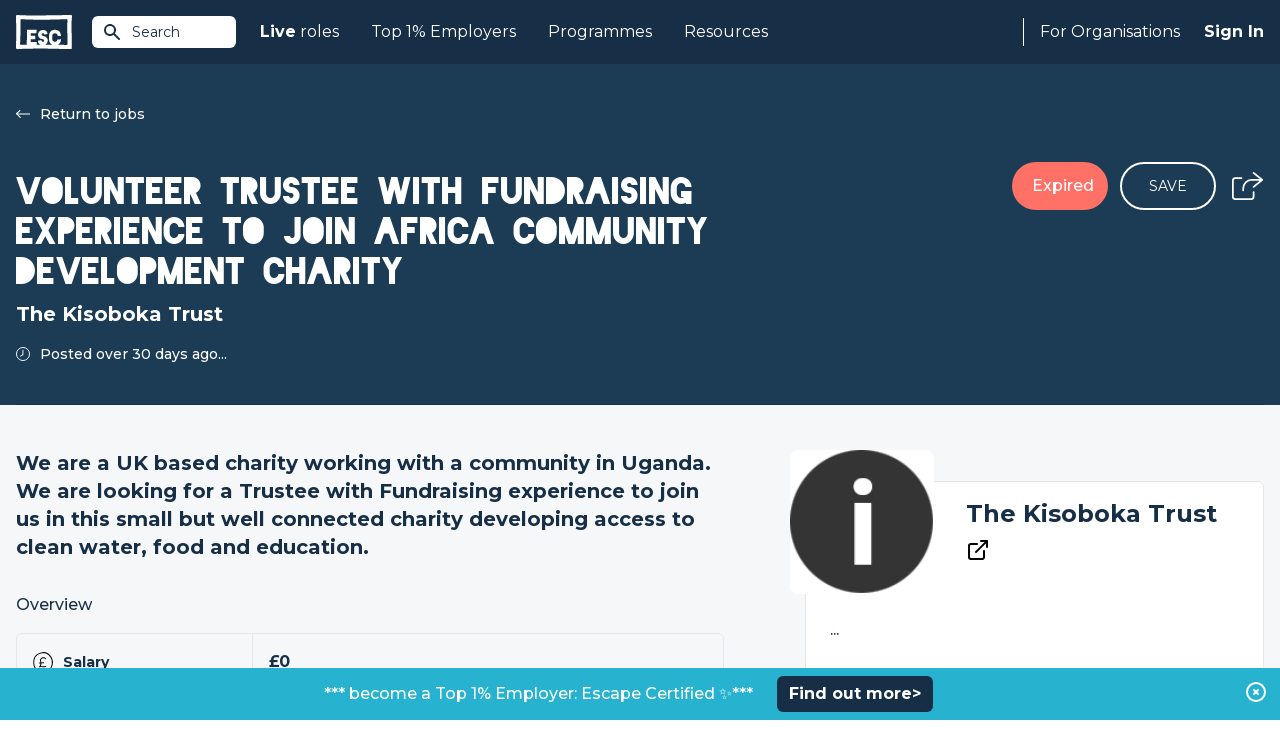

--- FILE ---
content_type: image/svg+xml
request_url: https://c1fc5a6562d02b2e986c98dbac253868.cdn.bubble.io/f1736764117482x170047905896885120/top1%25%20logo%20-%20white.svg
body_size: 2374
content:
<?xml version="1.0" encoding="utf-8"?>
<!-- Generator: Adobe Illustrator 28.2.0, SVG Export Plug-In . SVG Version: 6.00 Build 0)  -->
<svg version="1.1" id="Layer_1" xmlns="http://www.w3.org/2000/svg" xmlns:xlink="http://www.w3.org/1999/xlink" x="0px" y="0px"
	 viewBox="0 0 236 156.7" style="enable-background:new 0 0 236 156.7;" xml:space="preserve">
<style type="text/css">
	.st0{fill:#FFFFFF;stroke:#FFFFFF;stroke-width:6;stroke-miterlimit:10;}
	.st1{fill:#231F20;}
	.st2{fill:#26B4D1;}
	.st3{fill:#FFFFFF;}
	.st4{fill:#D04948;stroke:#6D0E0F;stroke-width:1.5;stroke-miterlimit:10;}
	.st5{fill:#FCB323;stroke:#623C16;stroke-miterlimit:10;}
	.st6{fill:#FECF23;stroke:#DD8F27;stroke-width:0.5;stroke-miterlimit:10;}
	.st7{fill:#FEE9AF;stroke:#623C16;stroke-width:0.5;stroke-miterlimit:10;}
</style>
<path class="st0" d="M13.3,3h209.4c5.7,0,10.3,4.6,10.3,10.3v130.1c0,5.7-4.6,10.3-10.3,10.3H13.3c-5.7,0-10.3-4.6-10.3-10.3V13.3
	C3,7.6,7.6,3,13.3,3z"/>
<g>
	<path class="st1" d="M123.4,43.6v3.8h-3.8v12.9h-3.8V47.3h-3.8v-3.8H123.4L123.4,43.6z"/>
	<path class="st1" d="M137.2,53.6c0,0.8-0.1,1.6-0.4,2.5c-0.2,0.8-0.7,1.6-1.3,2.2c-0.6,0.7-1.3,1.2-2.1,1.5
		c-0.8,0.3-1.6,0.5-2.5,0.5h0c-0.9,0-1.7-0.2-2.5-0.5c-0.8-0.3-1.5-0.8-2.1-1.5c-0.6-0.6-1-1.3-1.2-2.1c-0.2-0.8-0.4-1.6-0.4-2.5
		v-3.9c0-0.7,0.1-1.5,0.4-2.2c0.3-0.7,0.7-1.4,1.2-2c0.6-0.6,1.3-1.1,2.1-1.5s1.6-0.5,2.5-0.5h0c0.9,0,1.7,0.2,2.5,0.5
		c0.8,0.3,1.5,0.8,2.1,1.5c0.5,0.6,0.9,1.2,1.2,1.9s0.4,1.5,0.4,2.2L137.2,53.6L137.2,53.6z"/>
	<path class="st1" d="M143.4,43.6c0.7,0,1.4,0.1,1.9,0.4s1.1,0.6,1.5,1.1s0.7,1,0.9,1.7c0.2,0.7,0.3,1.4,0.3,2.2s-0.1,1.5-0.3,2.2
		c-0.2,0.7-0.5,1.2-0.9,1.7c-0.4,0.5-0.9,0.8-1.5,1.1c-0.6,0.3-1.2,0.4-1.9,0.4h-1.2v5.9h-3.8V43.6L143.4,43.6L143.4,43.6z"/>
	<path class="st1" d="M161.9,43.6v16.7h-3.8V48.9l-0.6,0.8l-2.7-2.7l3.3-3.4H161.9L161.9,43.6z"/>
	<path class="st1" d="M168.6,49c0,0.4-0.1,0.7-0.2,1c-0.1,0.3-0.3,0.6-0.6,0.9c-0.2,0.2-0.5,0.4-0.9,0.6s-0.7,0.2-1,0.2
		s-0.7-0.1-1.1-0.2c-0.3-0.1-0.6-0.3-0.9-0.6c-0.2-0.2-0.4-0.5-0.6-0.9s-0.2-0.7-0.2-1s0.1-0.7,0.2-1c0.1-0.3,0.3-0.6,0.6-0.9
		c0.2-0.2,0.5-0.4,0.9-0.6c0.3-0.1,0.7-0.2,1.1-0.2s0.7,0.1,1,0.2s0.6,0.3,0.9,0.6c0.2,0.2,0.4,0.5,0.6,0.9S168.6,48.6,168.6,49z
		 M177.7,43.6l-9.8,16.7h-3.8l9.8-16.7H177.7z M179.2,54.5c0,0.4-0.1,0.7-0.2,1c-0.1,0.3-0.3,0.6-0.6,0.9c-0.2,0.2-0.5,0.4-0.9,0.6
		c-0.3,0.1-0.7,0.2-1.1,0.2s-0.7-0.1-1.1-0.2c-0.3-0.1-0.6-0.3-0.9-0.6c-0.2-0.2-0.4-0.5-0.6-0.9s-0.2-0.7-0.2-1s0.1-0.7,0.2-1
		s0.3-0.6,0.6-0.8c0.2-0.2,0.5-0.4,0.9-0.6c0.3-0.1,0.7-0.2,1.1-0.2s0.7,0.1,1.1,0.2s0.6,0.3,0.9,0.6c0.2,0.2,0.4,0.5,0.6,0.8
		S179.2,54.1,179.2,54.5z"/>
</g>
<g>
	<path class="st1" d="M122.3,74.5h-6.5v2.7h4.8V81h-4.8v2.7h6.5v3.8h-10.2V70.7h10.2V74.5L122.3,74.5z"/>
	<path class="st1" d="M138.3,70.7v16.7h-4v-5.8l-2,5.8h-2.4l-2.1-6v6h-4V70.7h3.8l3.5,9.7l3.5-9.7H138.3L138.3,70.7z"/>
	<path class="st1" d="M145,70.7c0.7,0,1.4,0.1,1.9,0.4s1.1,0.6,1.5,1.1c0.4,0.5,0.7,1,0.9,1.7c0.2,0.7,0.3,1.4,0.3,2.2
		s-0.1,1.5-0.3,2.2c-0.2,0.7-0.5,1.2-0.9,1.7c-0.4,0.5-0.9,0.8-1.5,1.1s-1.2,0.4-1.9,0.4h-1.3v5.9h-3.8V70.7L145,70.7L145,70.7z"/>
	<path class="st1" d="M154.8,83.6h4.5v3.8h-8.2V70.7h3.8L154.8,83.6L154.8,83.6z"/>
	<path class="st1" d="M172.7,80.8c0,0.8-0.1,1.6-0.4,2.5s-0.7,1.6-1.3,2.2c-0.6,0.7-1.3,1.2-2.1,1.5c-0.8,0.3-1.6,0.5-2.5,0.5h0
		c-0.9,0-1.7-0.2-2.5-0.5c-0.8-0.3-1.5-0.8-2.1-1.5c-0.6-0.6-1-1.3-1.2-2.1c-0.2-0.8-0.4-1.6-0.4-2.5v-3.9c0-0.7,0.1-1.4,0.4-2.2
		c0.3-0.7,0.7-1.4,1.2-2c0.6-0.6,1.3-1.1,2.1-1.5c0.8-0.3,1.6-0.5,2.5-0.5h0c0.9,0,1.7,0.2,2.5,0.5c0.8,0.3,1.5,0.8,2.1,1.5
		c0.5,0.6,0.9,1.2,1.2,1.9s0.4,1.5,0.4,2.2L172.7,80.8L172.7,80.8z"/>
	<path class="st1" d="M186,70.7l-4.5,8.3v8.3H178v-8.3l-4.3-8.3h4.2l1.9,3.9l1.9-3.9L186,70.7L186,70.7z"/>
	<path class="st1" d="M197,74.5h-6.5v2.7h4.8V81h-4.8v2.7h6.5v3.8h-10.2V70.7H197V74.5L197,74.5z"/>
	<path class="st1" d="M204.6,87.4l-2.2-5.4h0v5.4h-3.8V70.7h5.1c1,0,1.8,0.2,2.4,0.4c0.6,0.3,1.1,0.7,1.5,1.2s0.6,1.1,0.8,1.7
		c0.2,0.7,0.2,1.3,0.2,2.1s-0.1,1.4-0.4,2c-0.2,0.6-0.5,1.1-0.9,1.5c-0.3,0.4-0.7,0.7-1,0.9c-0.3,0.2-0.6,0.3-0.8,0.3l3.4,6.7
		L204.6,87.4L204.6,87.4z"/>
</g>
<path class="st2" d="M6,116.7h224v26.7c0,4.1-3.4,7.5-7.5,7.5H13.6c-4.2,0-7.7-3.4-7.7-7.6L6,116.7C6,116.7,6,116.7,6,116.7z"/>
<g>
	<path class="st3" d="M40.2,130.7h-4.9v2.1h3.6v2.9h-3.6v2.1h4.9v2.9h-7.8v-12.7h7.8L40.2,130.7L40.2,130.7z"/>
	<path class="st3" d="M52.2,137.5c0,0.4-0.1,0.8-0.3,1.1s-0.5,0.7-0.9,0.9s-0.8,0.5-1.3,0.6c-0.5,0.1-1.1,0.2-1.8,0.2
		c-0.5,0-1-0.1-1.4-0.2c-0.5-0.1-0.9-0.3-1.2-0.6s-0.7-0.6-0.9-0.9c-0.3-0.4-0.4-0.8-0.6-1.2l2.7-1.1c0,0,0,0.1,0.1,0.2
		c0.1,0.1,0.2,0.3,0.3,0.5c0.1,0.2,0.3,0.3,0.5,0.4s0.4,0.2,0.6,0.1c0.2,0,0.4-0.1,0.6-0.3s0.3-0.4,0.3-0.7c0-0.2-0.1-0.4-0.2-0.5
		s-0.3-0.3-0.6-0.5c-0.6-0.4-1.1-0.7-1.6-1c-0.5-0.3-0.9-0.6-1.3-0.9c-0.4-0.3-0.7-0.7-0.9-1.1c-0.2-0.4-0.3-0.9-0.3-1.5
		c0-0.6,0.1-1.1,0.3-1.5s0.5-0.8,0.9-1.1c0.4-0.3,0.8-0.5,1.3-0.6c0.5-0.2,1-0.2,1.5-0.2c0.6,0,1.2,0.1,1.7,0.3
		c0.5,0.2,0.9,0.4,1.2,0.7c0.3,0.3,0.6,0.6,0.8,0.9c0.2,0.4,0.3,0.7,0.4,1l-2.5,1c0-0.1-0.1-0.3-0.2-0.4s-0.2-0.3-0.3-0.4
		c-0.1-0.1-0.3-0.2-0.4-0.3s-0.4-0.1-0.6-0.1c-0.2,0-0.4,0.1-0.6,0.2c-0.2,0.1-0.3,0.4-0.3,0.6c0,0.2,0.1,0.4,0.3,0.6
		c0.2,0.2,0.5,0.4,0.8,0.7c0.5,0.3,1,0.6,1.5,0.9s0.9,0.6,1.3,1s0.7,0.8,0.9,1.3s0.3,1,0.3,1.7L52.2,137.5L52.2,137.5z"/>
	<path class="st3" d="M60.3,137.7c0.5,0,0.9-0.1,1.2-0.4c0.3-0.3,0.6-0.6,0.7-1l2.5,1.4c-0.1,0.2-0.2,0.5-0.4,0.8
		c-0.2,0.3-0.5,0.6-0.8,0.9s-0.8,0.6-1.3,0.8c-0.5,0.2-1.2,0.3-2,0.3h0c-0.9,0-1.6-0.1-2.2-0.4s-1.1-0.6-1.4-1.1s-0.6-1-0.8-1.6
		c-0.2-0.6-0.3-1.2-0.3-1.9v-2.6c0-0.6,0.1-1.2,0.3-1.9s0.5-1.1,0.9-1.6c0.4-0.5,0.9-0.9,1.5-1.1c0.6-0.3,1.3-0.4,2.1-0.4h0
		c0.7,0,1.3,0.1,1.8,0.3c0.5,0.2,0.9,0.4,1.3,0.8s0.7,0.7,0.9,1c0.2,0.4,0.4,0.8,0.5,1.2l-2.5,1.4c-0.1-0.2-0.2-0.4-0.3-0.6
		c-0.1-0.2-0.3-0.4-0.4-0.6s-0.4-0.3-0.6-0.4s-0.4-0.1-0.7-0.1c-0.6,0.1-1,0.3-1.4,0.7c-0.3,0.4-0.5,0.9-0.5,1.6v2.5
		c0,0.6,0.2,1.1,0.5,1.6C59.2,137.4,59.7,137.6,60.3,137.7L60.3,137.7z"/>
	<path class="st3" d="M74.3,137.1h-2.5l-1.1,3.4h-3.3l3.7-12.7H75l3.7,12.7h-3.3L74.3,137.1L74.3,137.1z"/>
	<path class="st3" d="M85.7,127.8c0.6,0,1,0.1,1.5,0.3c0.4,0.2,0.8,0.5,1.1,0.8s0.6,0.8,0.7,1.3c0.2,0.5,0.3,1.1,0.3,1.7
		s-0.1,1.2-0.3,1.7c-0.2,0.5-0.4,0.9-0.7,1.3c-0.3,0.4-0.7,0.6-1.1,0.9s-0.9,0.3-1.5,0.3h-1v4.5h-2.9v-12.7H85.7z"/>
	<path class="st3" d="M100.5,130.7h-4.9v2.1h3.6v2.9h-3.6v2.1h4.9v2.9h-7.8v-12.7h7.8V130.7L100.5,130.7z"/>
	<path class="st3" d="M116,137.7c0.5,0,0.9-0.1,1.2-0.4c0.3-0.3,0.6-0.6,0.7-1l2.5,1.4c-0.1,0.2-0.2,0.5-0.4,0.8
		c-0.2,0.3-0.4,0.6-0.8,0.9s-0.8,0.6-1.3,0.8c-0.5,0.2-1.2,0.3-2,0.3h0c-0.9,0-1.6-0.1-2.2-0.4c-0.6-0.3-1.1-0.6-1.4-1.1
		s-0.6-1-0.8-1.6s-0.3-1.2-0.3-1.9v-2.6c0-0.6,0.1-1.2,0.3-1.9s0.5-1.1,0.9-1.6c0.4-0.5,0.9-0.9,1.5-1.1c0.6-0.3,1.3-0.4,2.1-0.4h0
		c0.7,0,1.3,0.1,1.8,0.3c0.5,0.2,0.9,0.4,1.3,0.8s0.7,0.7,0.9,1c0.2,0.4,0.4,0.8,0.5,1.2l-2.5,1.4c-0.1-0.2-0.2-0.4-0.3-0.6
		c-0.1-0.2-0.3-0.4-0.4-0.6s-0.4-0.3-0.6-0.4c-0.2-0.1-0.4-0.1-0.7-0.1c-0.6,0.1-1.1,0.3-1.4,0.7c-0.3,0.4-0.5,0.9-0.5,1.6v2.5
		c0,0.6,0.2,1.1,0.5,1.6C115,137.4,115.5,137.6,116,137.7L116,137.7z"/>
	<path class="st3" d="M131.8,130.7h-4.9v2.1h3.6v2.9h-3.6v2.1h4.9v2.9H124v-12.7h7.8V130.7L131.8,130.7z"/>
	<path class="st3" d="M140,140.5l-1.7-4.1h0v4.1h-2.9v-12.7h3.9c0.7,0,1.3,0.1,1.8,0.3c0.5,0.2,0.9,0.5,1.2,0.9
		c0.3,0.4,0.5,0.8,0.6,1.3c0.1,0.5,0.2,1,0.2,1.6s-0.1,1.1-0.3,1.5s-0.4,0.8-0.7,1.1c-0.3,0.3-0.5,0.5-0.8,0.7s-0.5,0.2-0.6,0.2
		l2.6,5.1L140,140.5L140,140.5z"/>
	<path class="st3" d="M155.2,127.8v2.9h-2.9v9.8h-2.9v-9.8h-2.9v-2.9C146.5,127.8,155.2,127.8,155.2,127.8z"/>
	<path class="st3" d="M161.3,127.8v12.7h-2.9v-12.7H161.3z"/>
	<path class="st3" d="M172.7,130.7h-4.9v2.1h3.6v2.9h-3.6v4.9h-2.9v-12.7h7.8V130.7L172.7,130.7z"/>
	<path class="st3" d="M178.7,127.8v12.7h-2.9v-12.7H178.7z"/>
	<path class="st3" d="M190.1,130.7h-4.9v2.1h3.6v2.9h-3.6v2.1h4.9v2.9h-7.8v-12.7h7.8V130.7L190.1,130.7z"/>
	<path class="st3" d="M202.2,134.1c0,0.9-0.1,1.7-0.3,2.4c-0.2,0.8-0.5,1.4-1,2c-0.4,0.6-1,1-1.7,1.4s-1.6,0.5-2.6,0.5h-2.9v-12.7
		h2.6c1,0,1.9,0.2,2.6,0.5s1.4,0.8,1.9,1.3s0.9,1.2,1.1,2S202.2,133.2,202.2,134.1L202.2,134.1z"/>
</g>
<g>
	<g>
		<polygon class="st4" points="31.9,29.3 55.1,29.3 67.1,50.8 49.5,57.8 		"/>
		<polygon class="st4" points="98.2,29.3 75,29.3 63.1,49.6 80.6,56.1 		"/>
	</g>
	<circle class="st5" cx="65" cy="73" r="25.3"/>
	<circle class="st6" cx="65" cy="73" r="17"/>
	<path class="st7" d="M65.5,64.4l2.4,4.9c0.1,0.2,0.2,0.3,0.4,0.3l5.4,0.8c0.4,0.1,0.6,0.6,0.3,0.9l-3.9,3.8
		c-0.1,0.1-0.2,0.3-0.2,0.5l0.9,5.4c0.1,0.4-0.4,0.8-0.8,0.6l-4.8-2.5c-0.2-0.1-0.3-0.1-0.5,0L60,81.5c-0.4,0.2-0.8-0.1-0.8-0.6
		l0.9-5.4c0-0.2,0-0.3-0.2-0.5l-3.9-3.8c-0.3-0.3-0.1-0.8,0.3-0.9l5.4-0.8c0.2,0,0.3-0.1,0.4-0.3l2.4-4.9C64.7,64,65.3,64,65.5,64.4
		L65.5,64.4z"/>
</g>
</svg>
